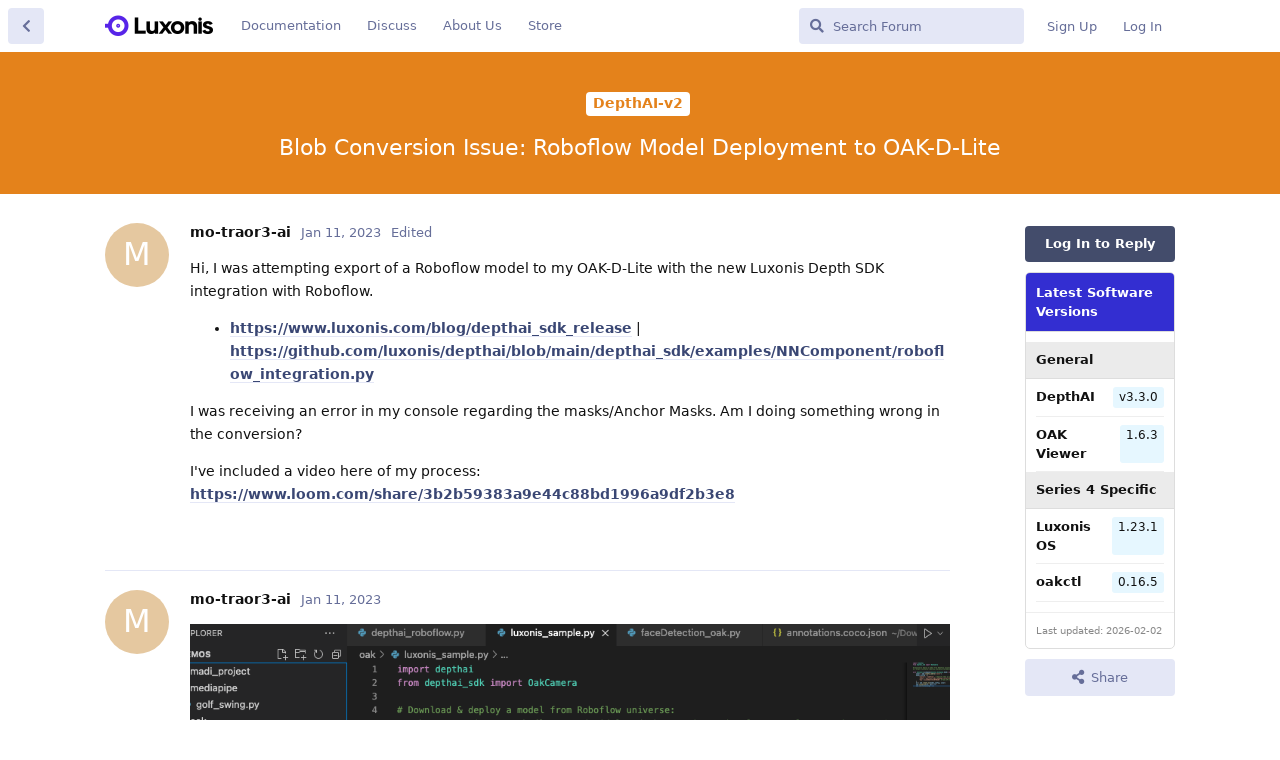

--- FILE ---
content_type: text/html; charset=utf-8
request_url: https://discuss.luxonis.com/d/1079-blob-conversion-issue-roboflow-model-deployment-to-oak-d-lite
body_size: 7935
content:
<!doctype html>
<html  dir="ltr"        lang="en" >
    <head>
        <meta charset="utf-8">
        <title>Blob Conversion Issue: Roboflow Model Deployment to OAK-D-Lite - Luxonis Forum</title>

        <link rel="stylesheet" href="https://discuss.luxonis.com/assets/forum.css?v=fd182d3c">
<link rel="canonical" href="https://discuss.luxonis.com/d/1079-blob-conversion-issue-roboflow-model-deployment-to-oak-d-lite">
<link rel="preload" href="https://discuss.luxonis.com/assets/forum.css?v=fd182d3c" as="style">
<link rel="preload" href="https://discuss.luxonis.com/assets/forum.js?v=ac24dbb9" as="script">
<link rel="preload" href="https://discuss.luxonis.com/assets/forum-en.js?v=5700ebb8" as="script">
<link rel="preload" href="https://discuss.luxonis.com/assets/fonts/fa-solid-900.woff2" as="font" type="font/woff2" crossorigin="">
<link rel="preload" href="https://discuss.luxonis.com/assets/fonts/fa-regular-400.woff2" as="font" type="font/woff2" crossorigin="">
<meta name="viewport" content="width=device-width, initial-scale=1, maximum-scale=1, minimum-scale=1">
<meta name="description" content="Hi, I was attempting export of a Roboflow model to my OAK-D-Lite with the new Luxonis Depth SDK integration with Roboflow. https://www.luxonis.com/blog/depth...">
<meta name="theme-color" content="#434c6b">
<meta name="application-name" content="Luxonis Forum">
<meta name="robots" content="index, follow">
<meta name="twitter:card" content="summary_large_image">
<meta name="twitter:image" content="https://discuss.luxonis.com/assets/site-image-ilultq00.png">
<meta name="twitter:title" content="Blob Conversion Issue: Roboflow Model Deployment to OAK-D-Lite">
<meta name="twitter:description" content="Hi, I was attempting export of a Roboflow model to my OAK-D-Lite with the new Luxonis Depth SDK integration with Roboflow. https://www.luxonis.com/blog/depth...">
<meta name="article:published_time" content="2023-01-11T17:27:22+00:00">
<meta name="article:updated_time" content="2023-01-18T23:20:53+00:00">
<meta name="twitter:url" content="https://discuss.luxonis.com/d/1079-blob-conversion-issue-roboflow-model-deployment-to-oak-d-lite">
<link rel="shortcut icon" href="https://discuss.luxonis.com/assets/favicon-ajsup9ek.png">
<meta property="og:site_name" content="Luxonis Forum">
<meta property="og:type" content="article">
<meta property="og:image" content="https://discuss.luxonis.com/assets/site-image-ilultq00.png">
<meta property="og:title" content="Blob Conversion Issue: Roboflow Model Deployment to OAK-D-Lite">
<meta property="og:description" content="Hi, I was attempting export of a Roboflow model to my OAK-D-Lite with the new Luxonis Depth SDK integration with Roboflow. https://www.luxonis.com/blog/depth...">
<meta property="og:url" content="https://discuss.luxonis.com/d/1079-blob-conversion-issue-roboflow-model-deployment-to-oak-d-lite">
<script type="application/ld+json">[{"@context":"http:\/\/schema.org","@type":"QAPage","publisher":{"@type":"Organization","name":"Luxonis Forum","url":"https:\/\/discuss.luxonis.com","description":"The fourth industrial revolution will be driven by embedded AI. Let's talk about it!","logo":"https:\/\/discuss.luxonis.com\/assets\/logo-l82qocwd.png"},"image":"https:\/\/discuss.luxonis.com\/assets\/site-image-ilultq00.png","description":"Hi, I was attempting export of a Roboflow model to my OAK-D-Lite with the new Luxonis Depth SDK integration with Roboflow. https:\/\/www.luxonis.com\/blog\/depth...","datePublished":"2023-01-11T17:27:22+00:00","dateModified":"2023-01-18T23:20:53+00:00","url":"https:\/\/discuss.luxonis.com\/d\/1079-blob-conversion-issue-roboflow-model-deployment-to-oak-d-lite","mainEntity":{"@type":"Question","name":"Blob Conversion Issue: Roboflow Model Deployment to OAK-D-Lite","text":"Hi, I was attempting export of a Roboflow model to my OAK-D-Lite with the new Luxonis Depth SDK integration with Roboflow.\n* https:\/\/www.luxonis.com\/blog\/depthai_sdk_release | https:\/\/github.com\/luxonis\/depthai\/blob\/main\/depthai_sdk\/examples\/NNComponent\/roboflow_integration.py\n\nI was receiving an error in my console regarding the masks\/Anchor Masks. Am I doing something wrong in the conversion?\n\nI've included a video here of my process: https:\/\/www.loom.com\/share\/3b2b59383a9e44c88bd1996a9df2b3e8","dateCreated":"2023-01-11T17:27:22.000000Z","author":{"@type":"Person","name":"mo-traor3-ai","url":"https:\/\/discuss.luxonis.com\/u\/mo-traor3-ai"},"answerCount":2,"suggestedAnswer":[{"@type":"Answer","text":"[URL=https:\/\/i.imgur.com\/JN0l4ng.png][IMG]https:\/\/i.imgur.com\/JN0l4ng.png[\/IMG][\/URL]\n","dateCreated":"2023-01-11T17:29:21+00:00","url":"https:\/\/discuss.luxonis.com\/d\/1079-blob-conversion-issue-roboflow-model-deployment-to-oak-d-lite\/2","author":{"@type":"Person","name":"mo-traor3-ai","url":"https:\/\/discuss.luxonis.com\/u\/mo-traor3-ai"},"upvoteCount":0},{"@type":"Answer","text":"(fixing this internally, should be released in a day or two)","dateCreated":"2023-01-18T23:20:53+00:00","url":"https:\/\/discuss.luxonis.com\/d\/1079-blob-conversion-issue-roboflow-model-deployment-to-oak-d-lite\/3","author":{"@type":"Person","name":"erik","url":"https:\/\/discuss.luxonis.com\/u\/erik"},"upvoteCount":0}]}},{"@context":"http:\/\/schema.org","@type":"BreadcrumbList","itemListElement":[{"@type":"ListItem","position":1,"item":{"@type":"Thing","@id":"https:\/\/discuss.luxonis.com\/t\/depthai-v2","name":"DepthAI-v2","url":"https:\/\/discuss.luxonis.com\/t\/depthai-v2"}}],"itemListOrder":"ItemListUnordered","numberOfItems":1},{"@context":"http:\/\/schema.org","@type":"WebSite","url":"https:\/\/discuss.luxonis.com\/","potentialAction":{"@type":"SearchAction","target":"https:\/\/discuss.luxonis.com\/?q={search_term_string}","query-input":"required name=search_term_string"}}]</script>
<!-- Global Site Tag (gtag.js) - Google Analytics -->
<script async src="https://www.googletagmanager.com/gtag/js?id=G-CNWHFHQSKT"></script>
<script>
    window.dataLayer = window.dataLayer || [];
    function gtag(){dataLayer.push(arguments);}
    gtag('js', new Date());
</script>

<script src="https://challenges.cloudflare.com/turnstile/v0/api.js?render=explicit"></script>
    </head>

    <body>
        <link href="https://fonts.googleapis.com/css?family=Open+Sans&display=swap" rel="stylesheet">


<div id="app" class="App">

    <div id="app-navigation" class="App-navigation"></div>

    <div id="drawer" class="App-drawer">

        <header id="header" class="App-header">
            <div id="header-navigation" class="Header-navigation"></div>
            <div class="container">
                <div class="Header-title">
                    <a href="https://discuss.luxonis.com" id="home-link">
                                                    <img src="https://discuss.luxonis.com/assets/logo-l82qocwd.png" alt="Luxonis Forum" class="Header-logo">
                                            </a>
                </div>
                <div id="header-primary" class="Header-primary"></div>
                <div id="header-secondary" class="Header-secondary"></div>
            </div>
        </header>

    </div>

    <main class="App-content">
        <div id="content"></div>

        <div id="flarum-loading" style="display: none">
    Loading...
</div>

<noscript>
    <div class="Alert">
        <div class="container">
            This site is best viewed in a modern browser with JavaScript enabled.
        </div>
    </div>
</noscript>

<div id="flarum-loading-error" style="display: none">
    <div class="Alert">
        <div class="container">
            Something went wrong while trying to load the full version of this site. Try hard-refreshing this page to fix the error.
        </div>
    </div>
</div>

<noscript id="flarum-content">
    <div class="container">
    <h1>Blob Conversion Issue: Roboflow Model Deployment to OAK-D-Lite</h1>

    <div>
                    <article>
                                <div class="PostUser"><h3 class="PostUser-name">mo-traor3-ai</h3></div>
                <div class="Post-body">
                    <p>Hi, I was attempting export of a Roboflow model to my OAK-D-Lite with the new Luxonis Depth SDK integration with Roboflow.</p>
<ul><li><a href="https://www.luxonis.com/blog/depthai_sdk_release" rel="ugc noopener nofollow" target="_blank" rel="ugc noopener nofollow" target="_blank">https://www.luxonis.com/blog/depthai_sdk_release</a> | <a href="https://github.com/luxonis/depthai/blob/main/depthai_sdk/examples/NNComponent/roboflow_integration.py" rel="ugc noopener nofollow" target="_blank" rel="ugc noopener nofollow" target="_blank">https://github.com/luxonis/depthai/blob/main/depthai_sdk/examples/NNComponent/roboflow_integration.py</a></li></ul>

<p>I was receiving an error in my console regarding the masks/Anchor Masks. Am I doing something wrong in the conversion?</p>

<p>I've included a video here of my process: <a href="https://www.loom.com/share/3b2b59383a9e44c88bd1996a9df2b3e8" rel="ugc noopener nofollow" target="_blank" rel="ugc noopener nofollow" target="_blank">https://www.loom.com/share/3b2b59383a9e44c88bd1996a9df2b3e8</a></p>
                </div>
            </article>

            <hr>
                    <article>
                                <div class="PostUser"><h3 class="PostUser-name">mo-traor3-ai</h3></div>
                <div class="Post-body">
                    <p><a href="https://i.imgur.com/JN0l4ng.png" rel="ugc noopener nofollow" target="_blank" rel="ugc noopener nofollow" target="_blank"><img src="https://i.imgur.com/JN0l4ng.png" title="" alt=""></a></p>

                </div>
            </article>

            <hr>
                    <article>
                                <div class="PostUser"><h3 class="PostUser-name">erik</h3></div>
                <div class="Post-body">
                    <p>(fixing this internally, should be released in a day or two)</p>
                </div>
            </article>

            <hr>
            </div>

    
    </div>

</noscript>


        <div class="App-composer">
            <div class="container">
                <div id="composer"></div>
            </div>
        </div>
    </main>

</div>

<!-- Global site tag (gtag.js) - Google Analytics -->
<script async src="https://www.googletagmanager.com/gtag/js?id=G-CNWHFHQSKT"></script>
<script>
  window.dataLayer = window.dataLayer || [];
  function gtag(){dataLayer.push(arguments);}
  gtag('js', new Date());

  gtag('config', 'G-CNWHFHQSKT');
</script>


        <div id="modal"></div>
        <div id="alerts"></div>

        <script>
            document.getElementById('flarum-loading').style.display = 'block';
            var flarum = {extensions: {}};
        </script>

        <script src="https://discuss.luxonis.com/assets/forum.js?v=ac24dbb9"></script>
<script src="https://discuss.luxonis.com/assets/forum-en.js?v=5700ebb8"></script>

        <script id="flarum-json-payload" type="application/json">{"resources":[{"type":"forums","id":"1","attributes":{"title":"Luxonis Forum","description":"The fourth industrial revolution will be driven by embedded AI. Let\u0027s talk about it!","showLanguageSelector":true,"baseUrl":"https:\/\/discuss.luxonis.com","basePath":"","baseOrigin":"https:\/\/discuss.luxonis.com","debug":false,"apiUrl":"https:\/\/discuss.luxonis.com\/api","welcomeTitle":"Welcome to the Luxonis Discussion","welcomeMessage":"We\u0027re riding (and pushing) the embedded AI wave. Chat with us about computer vision, machine learning, and more!","themePrimaryColor":"#434c6b","themeSecondaryColor":"#5e72e4","logoUrl":"https:\/\/discuss.luxonis.com\/assets\/logo-l82qocwd.png","faviconUrl":"https:\/\/discuss.luxonis.com\/assets\/favicon-ajsup9ek.png","headerHtml":"\u003Clink href=\u0022https:\/\/fonts.googleapis.com\/css?family=Open+Sans\u0026display=swap\u0022 rel=\u0022stylesheet\u0022\u003E\n","footerHtml":"\u003C!-- Global site tag (gtag.js) - Google Analytics --\u003E\n\u003Cscript async src=\u0022https:\/\/www.googletagmanager.com\/gtag\/js?id=G-CNWHFHQSKT\u0022\u003E\u003C\/script\u003E\n\u003Cscript\u003E\n  window.dataLayer = window.dataLayer || [];\n  function gtag(){dataLayer.push(arguments);}\n  gtag(\u0027js\u0027, new Date());\n\n  gtag(\u0027config\u0027, \u0027G-CNWHFHQSKT\u0027);\n\u003C\/script\u003E","allowSignUp":true,"defaultRoute":"\/all","canViewForum":true,"canStartDiscussion":true,"canSearchUsers":false,"canCreateAccessToken":false,"canModerateAccessTokens":false,"assetsBaseUrl":"https:\/\/discuss.luxonis.com\/assets","canViewFlags":false,"guidelinesUrl":null,"canBypassTagCounts":false,"minPrimaryTags":"0","maxPrimaryTags":"4","minSecondaryTags":"0","maxSecondaryTags":"3","allowUsernameMentionFormat":true,"toggleRichTextEditorButton":true,"canConfigureSeo":false,"blogTags":["2","20"],"blogRedirectsEnabled":"both","blogCommentsEnabled":"1","blogHideTags":"1","blogDefaultImage":null,"canWriteBlogPosts":false,"blogCategoryHierarchy":"1","blogAddSidebarNav":"1","canApproveBlogPosts":false,"blogFeaturedCount":"3","blogAddHero":"0","stickiest.badge_icon":"fas fa-layer-group","toggleFilter":true,"abbrNumber":"","showViewList":"0","showFooterViewList":"0","chatGptUserPromptId":"1821","chatGptBadgeText":"Assistant","jakaskerl-chatgpt.enableGPTButton":false,"jakaskerl-chatgpt.enableCustomerInfo":true,"jakaskerl-chatgpt.enableRB2B":true,"jakaskerl-chatgpt.enableVersionDisplay":true,"jakaskerl-chatgpt.enableVersionWarning":false,"fof-user-bio.maxLength":200,"fof-user-bio.maxLines":0,"fof-upload.canUpload":false,"fof-upload.canDownload":false,"fof-upload.composerButtonVisiblity":"upload-btn","fof-socialprofile.allow_external_favicons":true,"fof-socialprofile.favicon_provider":"duckduckgo","fof-share-social.plain-copy":true,"fof-share-social.default":null,"fof-share-social.networks":["facebook","twitter","linkedin","reddit"],"ReactionConverts":[null,null,null],"fofReactionsAllowAnonymous":false,"fofReactionsCdnUrl":"https:\/\/cdnjs.cloudflare.com\/ajax\/libs\/twemoji\/14.0.2\/72x72\/[codepoint].png","canStartPolls":false,"canStartGlobalPolls":false,"canUploadPollImages":false,"canStartPollGroup":false,"canViewPollGroups":false,"globalPollsEnabled":false,"pollGroupsEnabled":false,"allowPollOptionImage":false,"pollMaxOptions":10,"fof-oauth":[null,null,null,null,null,{"name":"google","icon":"fab fa-google","priority":0},null],"fof-oauth.only_icons":true,"fof-oauth.popupWidth":580,"fof-oauth.popupHeight":400,"fof-oauth.fullscreenPopup":true,"fof-geoip.showFlag":false,"fof-best-answer.show_max_lines":0,"showTagsInSearchResults":true,"removeSolutionResultsFromMainSearch":false,"solutionSearchEnabled":true,"canSelectBestAnswerOwnPost":true,"useAlternativeBestAnswerUi":false,"showBestAnswerFilterUi":true,"bestAnswerDiscussionSidebarJumpButton":false,"pusherKey":"f920518c1e558e354188","pusherCluster":"us3","massControls":false,"canHideDiscussionsSometime":false,"canDeleteDiscussionsSometime":false,"canLockDiscussionsSometime":false,"canStickyDiscussionsSometime":false,"canTagDiscussionsSometime":false,"blazite-turnstile.site_key":"0x4AAAAAAAOw4jtsu060gN6A","turnstile_dark_mode":false,"blazite-turnstile.signup":true,"blazite-turnstile.signin":true,"blazite-turnstile.forgot":true,"askvortsov-discussion-templates.no_tag_template":"","appendTemplateOnTagChange":false,"categories.keepTagsNav":false,"categories.fullPageDesktop":false,"categories.compactMobile":false,"categories.parentRemoveIcon":false,"categories.parentRemoveDescription":false,"categories.parentRemoveStats":false,"categories.parentRemoveLastDiscussion":false,"categories.childBareIcon":true},"relationships":{"groups":{"data":[{"type":"groups","id":"1"},{"type":"groups","id":"2"},{"type":"groups","id":"3"},{"type":"groups","id":"4"}]},"tags":{"data":[{"type":"tags","id":"1"},{"type":"tags","id":"2"},{"type":"tags","id":"4"},{"type":"tags","id":"6"},{"type":"tags","id":"12"},{"type":"tags","id":"16"},{"type":"tags","id":"17"},{"type":"tags","id":"18"},{"type":"tags","id":"19"},{"type":"tags","id":"20"},{"type":"tags","id":"21"},{"type":"tags","id":"24"}]},"reactions":{"data":[{"type":"reactions","id":"1"},{"type":"reactions","id":"2"},{"type":"reactions","id":"3"},{"type":"reactions","id":"4"},{"type":"reactions","id":"5"},{"type":"reactions","id":"6"},{"type":"reactions","id":"7"}]},"links":{"data":[{"type":"links","id":"5"},{"type":"links","id":"6"},{"type":"links","id":"8"},{"type":"links","id":"9"}]}}},{"type":"groups","id":"1","attributes":{"nameSingular":"Admin","namePlural":"Admins","color":"#de8e00","icon":"fas fa-hat-wizard","isHidden":0}},{"type":"groups","id":"2","attributes":{"nameSingular":"Guest","namePlural":"Guests","color":null,"icon":null,"isHidden":0}},{"type":"groups","id":"3","attributes":{"nameSingular":"Member","namePlural":"Members","color":null,"icon":null,"isHidden":0}},{"type":"groups","id":"4","attributes":{"nameSingular":"Mod","namePlural":"Mods","color":"#434c6b","icon":"fas fa-user-shield","isHidden":0}},{"type":"tags","id":"1","attributes":{"name":"Community","description":"","slug":"community","color":"#ac9381","backgroundUrl":null,"backgroundMode":null,"icon":"","discussionCount":1005,"position":8,"defaultSort":null,"isChild":false,"isHidden":false,"lastPostedAt":"2026-01-29T07:29:22+00:00","canStartDiscussion":false,"canAddToDiscussion":false,"subscription":null,"isBlog":false,"isQnA":true,"reminders":false,"template":"","postCount":2640}},{"type":"tags","id":"2","attributes":{"name":"Blog","description":"","slug":"blog","color":"#884bc3","backgroundUrl":null,"backgroundMode":null,"icon":"","discussionCount":91,"position":0,"defaultSort":null,"isChild":false,"isHidden":false,"lastPostedAt":"2026-01-27T10:12:07+00:00","canStartDiscussion":false,"canAddToDiscussion":false,"subscription":null,"isBlog":true,"isQnA":false,"reminders":false,"template":"","postCount":184}},{"type":"tags","id":"4","attributes":{"name":"DepthAI-v2","description":"depthai\u003C3.0","slug":"depthai-v2","color":"#e4821b","backgroundUrl":null,"backgroundMode":null,"icon":"","discussionCount":2887,"position":1,"defaultSort":null,"isChild":false,"isHidden":false,"lastPostedAt":"2026-01-28T06:10:02+00:00","canStartDiscussion":false,"canAddToDiscussion":false,"subscription":null,"isBlog":false,"isQnA":true,"reminders":false,"template":"","postCount":14057}},{"type":"tags","id":"6","attributes":{"name":"Machine Learning","description":"","slug":"machine-learning","color":"","backgroundUrl":null,"backgroundMode":null,"icon":null,"discussionCount":642,"position":3,"defaultSort":null,"isChild":false,"isHidden":false,"lastPostedAt":"2026-01-27T08:20:08+00:00","canStartDiscussion":false,"canAddToDiscussion":false,"subscription":null,"isBlog":false,"isQnA":true,"reminders":false,"template":"","postCount":2935}},{"type":"tags","id":"12","attributes":{"name":"Jobs","description":"","slug":"jobs","color":"#ee44e0","backgroundUrl":null,"backgroundMode":null,"icon":"","discussionCount":69,"position":9,"defaultSort":null,"isChild":false,"isHidden":false,"lastPostedAt":"2025-07-22T10:06:50+00:00","canStartDiscussion":false,"canAddToDiscussion":false,"subscription":null,"isBlog":false,"isQnA":false,"reminders":false,"template":"","postCount":307}},{"type":"tags","id":"16","attributes":{"name":"Hardware","description":"","slug":"hardware","color":"#9e2179","backgroundUrl":null,"backgroundMode":null,"icon":"","discussionCount":1281,"position":2,"defaultSort":null,"isChild":false,"isHidden":false,"lastPostedAt":"2026-02-02T11:02:09+00:00","canStartDiscussion":false,"canAddToDiscussion":false,"subscription":null,"isBlog":false,"isQnA":true,"reminders":false,"template":"","postCount":8535}},{"type":"tags","id":"17","attributes":{"name":"ROS","description":"","slug":"ros","color":"#177080","backgroundUrl":null,"backgroundMode":null,"icon":"","discussionCount":389,"position":6,"defaultSort":null,"isChild":false,"isHidden":false,"lastPostedAt":"2026-01-28T14:55:03+00:00","canStartDiscussion":false,"canAddToDiscussion":false,"subscription":null,"isBlog":false,"isQnA":true,"reminders":false,"template":"","postCount":1988}},{"type":"tags","id":"18","attributes":{"name":"LuxonisHub","description":"","slug":"luxonishub","color":"#0f83ff","backgroundUrl":null,"backgroundMode":null,"icon":"","discussionCount":342,"position":4,"defaultSort":null,"isChild":false,"isHidden":false,"lastPostedAt":"2026-01-26T17:32:09+00:00","canStartDiscussion":false,"canAddToDiscussion":false,"subscription":null,"isBlog":false,"isQnA":true,"reminders":false,"template":"","postCount":1228}},{"type":"tags","id":"19","attributes":{"name":"RAE","description":"","slug":"rae","color":"#f45c1a","backgroundUrl":null,"backgroundMode":null,"icon":"","discussionCount":212,"position":7,"defaultSort":null,"isChild":false,"isHidden":false,"lastPostedAt":"2025-10-08T13:41:42+00:00","canStartDiscussion":false,"canAddToDiscussion":false,"subscription":null,"isBlog":false,"isQnA":false,"reminders":false,"template":"","postCount":989}},{"type":"tags","id":"20","attributes":{"name":"Releases","description":"","slug":"releases","color":"#5724E8","backgroundUrl":null,"backgroundMode":null,"icon":"","discussionCount":15,"position":5,"defaultSort":null,"isChild":false,"isHidden":false,"lastPostedAt":"2026-01-21T12:11:03+00:00","canStartDiscussion":false,"canAddToDiscussion":false,"subscription":null,"isBlog":true,"isQnA":false,"reminders":false,"template":"","postCount":18}},{"type":"tags","id":"21","attributes":{"name":"OAK4","description":"Series 4 devices","slug":"oak4","color":"#0220ff","backgroundUrl":null,"backgroundMode":null,"icon":"","discussionCount":114,"position":10,"defaultSort":null,"isChild":false,"isHidden":false,"lastPostedAt":"2026-02-02T11:03:42+00:00","canStartDiscussion":false,"canAddToDiscussion":false,"subscription":null,"isBlog":false,"isQnA":true,"reminders":false,"template":"","postCount":817}},{"type":"tags","id":"24","attributes":{"name":"DepthAI-v3","description":"depthai\u003E=3.0","slug":"depthai-v3","color":"#86c5f4","backgroundUrl":null,"backgroundMode":null,"icon":"","discussionCount":147,"position":11,"defaultSort":null,"isChild":false,"isHidden":false,"lastPostedAt":"2026-02-02T10:43:04+00:00","canStartDiscussion":false,"canAddToDiscussion":false,"subscription":null,"isBlog":false,"isQnA":true,"reminders":false,"template":"","postCount":1228}},{"type":"reactions","id":"1","attributes":{"identifier":"thumbsup","display":null,"type":"emoji","enabled":true}},{"type":"reactions","id":"2","attributes":{"identifier":"thumbsdown","display":null,"type":"emoji","enabled":true}},{"type":"reactions","id":"3","attributes":{"identifier":"laughing","display":null,"type":"emoji","enabled":true}},{"type":"reactions","id":"4","attributes":{"identifier":"confused","display":null,"type":"emoji","enabled":true}},{"type":"reactions","id":"5","attributes":{"identifier":"heart","display":null,"type":"emoji","enabled":true}},{"type":"reactions","id":"6","attributes":{"identifier":"tada","display":null,"type":"emoji","enabled":true}},{"type":"reactions","id":"7","attributes":{"identifier":"rocket","display":null,"type":"emoji","enabled":true}},{"type":"links","id":"5","attributes":{"id":5,"title":"About Us","icon":"","url":"https:\/\/www.luxonis.com\/about-us","position":3,"isInternal":false,"isNewtab":true,"useRelMe":false,"isChild":false}},{"type":"links","id":"6","attributes":{"id":6,"title":"Documentation","icon":"","url":"https:\/\/docs.luxonis.com\/","position":0,"isInternal":false,"isNewtab":true,"useRelMe":false,"isChild":false}},{"type":"links","id":"8","attributes":{"id":8,"title":"Store","icon":"","url":"https:\/\/shop.luxonis.com\/","position":5,"isInternal":false,"isNewtab":true,"useRelMe":false,"isChild":false}},{"type":"links","id":"9","attributes":{"id":9,"title":"Discuss","icon":"","url":"https:\/\/discuss.luxonis.com\/","position":null,"isInternal":true,"isNewtab":false,"useRelMe":false,"isChild":false}}],"session":{"userId":0,"csrfToken":"6iR9bcc0xAzPyrQoe7oYTYtEtrvuaYkY7vWVnYcj"},"locales":{"en":"English"},"locale":"en","fof-follow-tags.following_page_default":null,"fof-socialprofile.test":null,"fof-reactions.cdnUrl":"https:\/\/cdnjs.cloudflare.com\/ajax\/libs\/twemoji\/14.0.2\/72x72\/[codepoint].png","googleTrackingCode":"G-CNWHFHQSKT","apiDocument":{"data":{"type":"discussions","id":"1079","attributes":{"title":"Blob Conversion Issue: Roboflow Model Deployment to OAK-D-Lite","slug":"1079-blob-conversion-issue-roboflow-model-deployment-to-oak-d-lite","commentCount":3,"participantCount":2,"createdAt":"2023-01-11T17:27:22+00:00","lastPostedAt":"2023-01-18T23:20:53+00:00","lastPostNumber":3,"canReply":false,"canRename":false,"canDelete":false,"canHide":false,"isApproved":true,"hasBestAnswer":false,"bestAnswerSetAt":null,"canTag":false,"subscription":null,"isLocked":false,"canLock":false,"isSticky":false,"canSticky":false,"isStickiest":false,"isTagSticky":false,"canStickiest":false,"canTagSticky":false,"canReset":false,"viewCount":724,"canViewNumber":false,"shareUrl":"https:\/\/discuss.luxonis.com\/d\/1079","canSeeReactions":false,"hasPoll":false,"canStartPoll":false,"canSelectBestAnswer":false,"canMarkUnread":false,"replyTemplate":"","canManageReplyTemplates":false},"relationships":{"user":{"data":{"type":"users","id":"697"}},"posts":{"data":[{"type":"posts","id":"5926"},{"type":"posts","id":"5927"},{"type":"posts","id":"5994"}]},"tags":{"data":[{"type":"tags","id":"4"}]},"seoMeta":{"data":{"type":"seoMeta","id":"3122"}},"firstPost":{"data":{"type":"posts","id":"5926"}},"stickyTags":{"data":[]},"uniqueViews":{"data":[{"type":"discussionviews","id":"1326956"},{"type":"discussionviews","id":"1172860"},{"type":"discussionviews","id":"397027"},{"type":"discussionviews","id":"309885"}]},"latestViews":{"data":[{"type":"discussionviews","id":"9279510"},{"type":"discussionviews","id":"9261929"},{"type":"discussionviews","id":"9247080"},{"type":"discussionviews","id":"9229798"},{"type":"discussionviews","id":"9205765"}]}}},"included":[{"type":"users","id":"697","attributes":{"username":"mo-traor3-ai","displayName":"mo-traor3-ai","avatarUrl":null,"slug":"mo-traor3-ai","joinTime":"2022-05-27T19:06:01+00:00","discussionCount":1,"commentCount":3,"canEdit":false,"canEditCredentials":false,"canEditGroups":false,"canDelete":false,"lastSeenAt":"2023-01-11T21:13:07+00:00","canSuspend":false,"isBanned":false,"canBanIP":false,"fof-upload-uploadCountCurrent":null,"fof-upload-uploadCountAll":null,"canViewSocialProfile":false,"bestAnswerCount":0,"canSpamblock":false},"relationships":{"groups":{"data":[]}}},{"type":"users","id":"175","attributes":{"username":"erik","displayName":"erik","avatarUrl":"https:\/\/discuss.luxonis.com\/assets\/avatars\/8TKLSVtMFjzARbux.png","slug":"erik","joinTime":"2021-02-20T22:16:45+00:00","discussionCount":25,"commentCount":3684,"canEdit":false,"canEditCredentials":false,"canEditGroups":false,"canDelete":false,"canSuspend":false,"isBanned":false,"canBanIP":false,"fof-upload-uploadCountCurrent":null,"fof-upload-uploadCountAll":null,"canViewSocialProfile":false,"bestAnswerCount":77,"canSpamblock":false},"relationships":{"groups":{"data":[{"type":"groups","id":"1"},{"type":"groups","id":"4"}]}}},{"type":"users","id":"2389","attributes":{"username":"MohamedMagdyGaberDarwish","displayName":"MohamedMagdyGaberDarwish","avatarUrl":"https:\/\/discuss.luxonis.com\/assets\/avatars\/xT7EMrcGsJzkuZJM.png","slug":"MohamedMagdyGaberDarwish","joinTime":"2024-03-30T09:04:30+00:00","discussionCount":8,"commentCount":17,"canEdit":false,"canEditCredentials":false,"canEditGroups":false,"canDelete":false,"lastSeenAt":"2024-07-04T10:49:54+00:00","canSuspend":false,"isBanned":false,"canBanIP":false,"fof-upload-uploadCountCurrent":null,"fof-upload-uploadCountAll":null,"canViewSocialProfile":false,"bestAnswerCount":0,"canSpamblock":false}},{"type":"users","id":"1882","attributes":{"username":"Thor","displayName":"Thor","avatarUrl":null,"slug":"Thor","joinTime":"2023-11-16T11:43:59+00:00","discussionCount":53,"commentCount":127,"canEdit":false,"canEditCredentials":false,"canEditGroups":false,"canDelete":false,"lastSeenAt":"2025-07-15T09:57:16+00:00","canSuspend":false,"isBanned":false,"canBanIP":false,"fof-upload-uploadCountCurrent":null,"fof-upload-uploadCountAll":null,"canViewSocialProfile":false,"bestAnswerCount":1,"canSpamblock":false}},{"type":"users","id":"418","attributes":{"username":"yuanma","displayName":"yuanma","avatarUrl":null,"slug":"yuanma","joinTime":"2021-11-15T19:58:00+00:00","discussionCount":1,"commentCount":1,"canEdit":false,"canEditCredentials":false,"canEditGroups":false,"canDelete":false,"lastSeenAt":"2024-06-13T20:05:55+00:00","canSuspend":false,"isBanned":false,"canBanIP":false,"fof-upload-uploadCountCurrent":null,"fof-upload-uploadCountAll":null,"canViewSocialProfile":false,"bestAnswerCount":0,"canSpamblock":false}},{"type":"users","id":"1559","attributes":{"username":"SergioCastellanos","displayName":"SergioCastellanos","avatarUrl":"https:\/\/discuss.luxonis.com\/assets\/avatars\/tiba5YFuLJ2DrS54.png","slug":"SergioCastellanos","joinTime":"2023-08-04T06:34:15+00:00","discussionCount":1,"commentCount":2,"canEdit":false,"canEditCredentials":false,"canEditGroups":false,"canDelete":false,"lastSeenAt":"2023-08-05T16:39:43+00:00","canSuspend":false,"isBanned":false,"canBanIP":false,"fof-upload-uploadCountCurrent":null,"fof-upload-uploadCountAll":null,"canViewSocialProfile":false,"bestAnswerCount":0,"canSpamblock":false}},{"type":"posts","id":"5926","attributes":{"number":1,"createdAt":"2023-01-11T17:27:22+00:00","contentType":"comment","contentHtml":"\u003Cp\u003EHi, I was attempting export of a Roboflow model to my OAK-D-Lite with the new Luxonis Depth SDK integration with Roboflow.\u003C\/p\u003E\n\u003Cul\u003E\u003Cli\u003E\u003Ca href=\u0022https:\/\/www.luxonis.com\/blog\/depthai_sdk_release\u0022 rel=\u0022ugc noopener nofollow\u0022 target=\u0022_blank\u0022 rel=\u0022ugc noopener nofollow\u0022 target=\u0022_blank\u0022\u003Ehttps:\/\/www.luxonis.com\/blog\/depthai_sdk_release\u003C\/a\u003E | \u003Ca href=\u0022https:\/\/github.com\/luxonis\/depthai\/blob\/main\/depthai_sdk\/examples\/NNComponent\/roboflow_integration.py\u0022 rel=\u0022ugc noopener nofollow\u0022 target=\u0022_blank\u0022 rel=\u0022ugc noopener nofollow\u0022 target=\u0022_blank\u0022\u003Ehttps:\/\/github.com\/luxonis\/depthai\/blob\/main\/depthai_sdk\/examples\/NNComponent\/roboflow_integration.py\u003C\/a\u003E\u003C\/li\u003E\u003C\/ul\u003E\n\n\u003Cp\u003EI was receiving an error in my console regarding the masks\/Anchor Masks. Am I doing something wrong in the conversion?\u003C\/p\u003E\n\n\u003Cp\u003EI\u0027ve included a video here of my process: \u003Ca href=\u0022https:\/\/www.loom.com\/share\/3b2b59383a9e44c88bd1996a9df2b3e8\u0022 rel=\u0022ugc noopener nofollow\u0022 target=\u0022_blank\u0022 rel=\u0022ugc noopener nofollow\u0022 target=\u0022_blank\u0022\u003Ehttps:\/\/www.loom.com\/share\/3b2b59383a9e44c88bd1996a9df2b3e8\u003C\/a\u003E\u003C\/p\u003E","renderFailed":false,"editedAt":"2023-01-11T17:27:55+00:00","canEdit":false,"canDelete":false,"canHide":false,"mentionedByCount":0,"canFlag":false,"isApproved":true,"canApprove":false,"canBanIP":false,"canReact":false,"canDeletePostReactions":false,"reactionCounts":{"1":0,"2":0,"3":0,"4":0,"5":0,"6":0,"7":0},"userReactionIdentifier":null,"canStartPoll":false,"canLike":false,"likesCount":0},"relationships":{"discussion":{"data":{"type":"discussions","id":"1079"}},"user":{"data":{"type":"users","id":"697"}},"editedUser":{"data":{"type":"users","id":"697"}},"mentionedBy":{"data":[]},"polls":{"data":[]},"likes":{"data":[]}}},{"type":"posts","id":"5927","attributes":{"number":2,"createdAt":"2023-01-11T17:29:21+00:00","contentType":"comment","contentHtml":"\u003Cp\u003E\u003Ca href=\u0022https:\/\/i.imgur.com\/JN0l4ng.png\u0022 rel=\u0022ugc noopener nofollow\u0022 target=\u0022_blank\u0022 rel=\u0022ugc noopener nofollow\u0022 target=\u0022_blank\u0022\u003E\u003Cimg src=\u0022https:\/\/i.imgur.com\/JN0l4ng.png\u0022 title=\u0022\u0022 alt=\u0022\u0022\u003E\u003C\/a\u003E\u003C\/p\u003E\n","renderFailed":false,"canEdit":false,"canDelete":false,"canHide":false,"mentionedByCount":0,"canFlag":false,"isApproved":true,"canApprove":false,"canBanIP":false,"canReact":false,"canDeletePostReactions":false,"reactionCounts":{"1":0,"2":0,"3":0,"4":0,"5":0,"6":0,"7":0},"userReactionIdentifier":null,"canStartPoll":false,"canLike":false,"likesCount":0},"relationships":{"discussion":{"data":{"type":"discussions","id":"1079"}},"user":{"data":{"type":"users","id":"697"}},"mentionedBy":{"data":[]},"polls":{"data":[]},"likes":{"data":[]}}},{"type":"posts","id":"5994","attributes":{"number":3,"createdAt":"2023-01-18T23:20:53+00:00","contentType":"comment","contentHtml":"\u003Cp\u003E(fixing this internally, should be released in a day or two)\u003C\/p\u003E","renderFailed":false,"canEdit":false,"canDelete":false,"canHide":false,"mentionedByCount":0,"canFlag":false,"isApproved":true,"canApprove":false,"canBanIP":false,"canReact":false,"canDeletePostReactions":false,"reactionCounts":{"1":0,"2":0,"3":0,"4":0,"5":0,"6":0,"7":0},"userReactionIdentifier":null,"canStartPoll":false,"canLike":false,"likesCount":0},"relationships":{"discussion":{"data":{"type":"discussions","id":"1079"}},"user":{"data":{"type":"users","id":"175"}},"mentionedBy":{"data":[]},"polls":{"data":[]},"likes":{"data":[]}}},{"type":"groups","id":"1","attributes":{"nameSingular":"Admin","namePlural":"Admins","color":"#de8e00","icon":"fas fa-hat-wizard","isHidden":0}},{"type":"groups","id":"4","attributes":{"nameSingular":"Mod","namePlural":"Mods","color":"#434c6b","icon":"fas fa-user-shield","isHidden":0}},{"type":"tags","id":"4","attributes":{"name":"DepthAI-v2","description":"depthai\u003C3.0","slug":"depthai-v2","color":"#e4821b","backgroundUrl":null,"backgroundMode":null,"icon":"","discussionCount":2887,"position":1,"defaultSort":null,"isChild":false,"isHidden":false,"lastPostedAt":"2026-01-28T06:10:02+00:00","canStartDiscussion":false,"canAddToDiscussion":false,"subscription":null,"isBlog":false,"isQnA":true,"reminders":false,"template":"","postCount":14057}},{"type":"seoMeta","id":"3122","attributes":{"objectType":"discussions","objectId":1079,"autoUpdateData":true,"title":"Blob Conversion Issue: Roboflow Model Deployment to OAK-D-Lite","description":"Hi, I was attempting export of a Roboflow model to my OAK-D-Lite with the new Luxonis Depth SDK integration with Roboflow. https:\/\/www.luxonis.com\/blog\/depth...","keywords":null,"robotsNoindex":false,"robotsNofollow":false,"robotsNoarchive":false,"robotsNoimageindex":false,"robotsNosnippet":false,"twitterTitle":null,"twitterDescription":null,"twitterImage":null,"twitterImageSource":"auto","openGraphTitle":null,"openGraphDescription":null,"openGraphImage":null,"openGraphImageSource":"auto","estimatedReadingTime":26,"createdAt":"2023-01-11T17:27:22+00:00","updatedAt":"2023-01-18T23:20:53+00:00"}},{"type":"discussionviews","id":"1326956","attributes":{"visited_at":"2024-04-03T02:54:46+00:00"},"relationships":{"user":{"data":{"type":"users","id":"2389"}}}},{"type":"discussionviews","id":"1172860","attributes":{"visited_at":"2024-03-03T14:32:03+00:00"},"relationships":{"user":{"data":{"type":"users","id":"1882"}}}},{"type":"discussionviews","id":"397027","attributes":{"visited_at":"2023-09-05T20:43:52+00:00"},"relationships":{"user":{"data":{"type":"users","id":"418"}}}},{"type":"discussionviews","id":"309885","attributes":{"visited_at":"2023-08-04T06:35:28+00:00"},"relationships":{"user":{"data":{"type":"users","id":"1559"}}}},{"type":"discussionviews","id":"9279510","attributes":{"visited_at":"2026-01-31T07:57:00+00:00"}},{"type":"discussionviews","id":"9261929","attributes":{"visited_at":"2026-01-30T10:06:49+00:00"}},{"type":"discussionviews","id":"9247080","attributes":{"visited_at":"2026-01-29T09:38:45+00:00"}},{"type":"discussionviews","id":"9229798","attributes":{"visited_at":"2026-01-28T08:17:46+00:00"}},{"type":"discussionviews","id":"9205765","attributes":{"visited_at":"2026-01-26T20:00:56+00:00"}}]}}</script>

        <script>
            const data = JSON.parse(document.getElementById('flarum-json-payload').textContent);
            document.getElementById('flarum-loading').style.display = 'none';

            try {
                flarum.core.app.load(data);
                flarum.core.app.bootExtensions(flarum.extensions);
                flarum.core.app.boot();
            } catch (e) {
                var error = document.getElementById('flarum-loading-error');
                error.innerHTML += document.getElementById('flarum-content').textContent;
                error.style.display = 'block';
                throw e;
            }
        </script>

        
    <script defer src="https://static.cloudflareinsights.com/beacon.min.js/vcd15cbe7772f49c399c6a5babf22c1241717689176015" integrity="sha512-ZpsOmlRQV6y907TI0dKBHq9Md29nnaEIPlkf84rnaERnq6zvWvPUqr2ft8M1aS28oN72PdrCzSjY4U6VaAw1EQ==" data-cf-beacon='{"version":"2024.11.0","token":"c3b81392fd474d92b8dc6573498edb92","r":1,"server_timing":{"name":{"cfCacheStatus":true,"cfEdge":true,"cfExtPri":true,"cfL4":true,"cfOrigin":true,"cfSpeedBrain":true},"location_startswith":null}}' crossorigin="anonymous"></script>
<script>(function(){function c(){var b=a.contentDocument||a.contentWindow.document;if(b){var d=b.createElement('script');d.innerHTML="window.__CF$cv$params={r:'9c79c0343be12780',t:'MTc3MDAzNTk2MA=='};var a=document.createElement('script');a.src='/cdn-cgi/challenge-platform/scripts/jsd/main.js';document.getElementsByTagName('head')[0].appendChild(a);";b.getElementsByTagName('head')[0].appendChild(d)}}if(document.body){var a=document.createElement('iframe');a.height=1;a.width=1;a.style.position='absolute';a.style.top=0;a.style.left=0;a.style.border='none';a.style.visibility='hidden';document.body.appendChild(a);if('loading'!==document.readyState)c();else if(window.addEventListener)document.addEventListener('DOMContentLoaded',c);else{var e=document.onreadystatechange||function(){};document.onreadystatechange=function(b){e(b);'loading'!==document.readyState&&(document.onreadystatechange=e,c())}}}})();</script></body>
</html>
